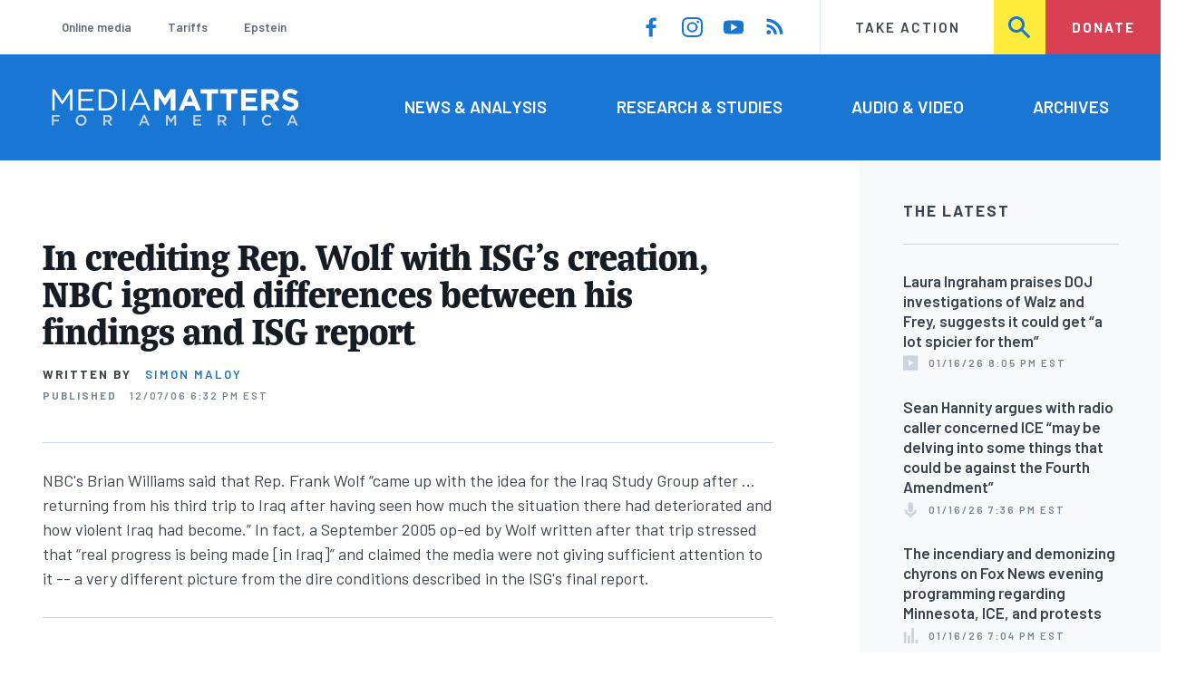

--- FILE ---
content_type: text/html; charset=UTF-8
request_url: https://www.mediamatters.org/nbc/crediting-rep-wolf-isgs-creation-nbc-ignored-differences-between-his-findings-and-isg-report
body_size: 17972
content:
<!DOCTYPE html>
<html lang="en" dir="ltr" prefix="content: http://purl.org/rss/1.0/modules/content/  dc: http://purl.org/dc/terms/  foaf: http://xmlns.com/foaf/0.1/  og: http://ogp.me/ns#  rdfs: http://www.w3.org/2000/01/rdf-schema#  schema: http://schema.org/  sioc: http://rdfs.org/sioc/ns#  sioct: http://rdfs.org/sioc/types#  skos: http://www.w3.org/2004/02/skos/core#  xsd: http://www.w3.org/2001/XMLSchema# ">
  <head>
    <meta charset="utf-8" />
<meta name="description" content="NBC&#039;s Brian Williams said that Rep. Frank Wolf &quot;came up with the idea for the Iraq Study Group after ... returning from his third trip to Iraq after having seen how much the situation there had deteriorated and how violent Iraq had become.&quot; In fact, a September 2005 op-ed by Wolf written after that trip stressed that &quot;real progress is being made [in Iraq]&quot; and claimed the media were not giving sufficient attention to it -- a very different picture from the dire conditions described in the ISG&#039;s final report." />
<link rel="canonical" href="https://www.mediamatters.org/nbc/crediting-rep-wolf-isgs-creation-nbc-ignored-differences-between-his-findings-and-isg-report" />
<meta name="generator" content="Drupal 8" />
<meta property="og:site_name" content="Media Matters for America" />
<meta property="og:title" content="In crediting Rep. Wolf with ISG&#039;s creation, NBC ignored differences between his findings and ISG report" />
<meta property="og:description" content="NBC&#039;s Brian Williams said that Rep. Frank Wolf &quot;came up with the idea for the Iraq Study Group after ... returning from his third trip to Iraq after having seen how much the situation there had deteriorated and how violent Iraq had become.&quot; In fact, a September 2005 op-ed by Wolf written after that trip stressed that &quot;real progress is being made [in Iraq]&quot; and claimed the media were not giving sufficient attention to it -- a very different picture from the dire conditions described in the ISG&#039;s final report." />
<meta name="twitter:card" content="summary_large_image" />
<meta name="twitter:site" content="@mmfa" />
<meta name="twitter:title" content="In crediting Rep. Wolf with ISG&#039;s creation, NBC ignored differences between his findings and ISG report" />
<meta name="Generator" content="Drupal 10 (https://www.drupal.org)" />
<meta name="MobileOptimized" content="width" />
<meta name="HandheldFriendly" content="true" />
<meta name="viewport" content="width=device-width, initial-scale=1.0" />
<link rel="icon" href="/themes/custom/mmfa_theme/favicon.ico" type="image/vnd.microsoft.icon" />

      <title>In crediting Rep. Wolf with ISG&#039;s creation, NBC ignored differences between his findings and ISG report | Media Matters for America</title>
      <link rel="stylesheet" media="all" href="/sites/default/files/css/css_FgqYZHoHiZI29W41dy6R4LNQCJZCwvvKIt7UbFM15ng.css?delta=0&amp;language=en&amp;theme=mmfa_theme&amp;include=[base64]" />
<link rel="stylesheet" media="all" href="/sites/default/files/css/css_LWA-ianm3aSTE5bSgN2u5VkGWMbJYpfKnKPiYABvgv4.css?delta=1&amp;language=en&amp;theme=mmfa_theme&amp;include=[base64]" />
<link rel="stylesheet" media="all" href="//fonts.googleapis.com/css?family=Barlow:400,400i,600,600i,700,700i" />
<link rel="stylesheet" media="all" href="//use.typekit.net/jqh3ujo.css" />
<link rel="stylesheet" media="all" href="/sites/default/files/css/css_g_EQF17f4HHWABWmcAqdHrT9xcSH3qaYOHoqmCGzdMM.css?delta=4&amp;language=en&amp;theme=mmfa_theme&amp;include=[base64]" />
<link rel="stylesheet" media="print" href="/sites/default/files/css/css_4Z2WnOB3a21VXx8UHZez59D_yVJsgoyvecwcZrEjDtw.css?delta=5&amp;language=en&amp;theme=mmfa_theme&amp;include=[base64]" />

        <script type="application/json" data-drupal-selector="drupal-settings-json">{"path":{"baseUrl":"\/","pathPrefix":"","currentPath":"node\/2605981","currentPathIsAdmin":false,"isFront":false,"currentLanguage":"en"},"pluralDelimiter":"\u0003","gtm":{"tagId":null,"settings":{"data_layer":"dataLayer","include_classes":false,"allowlist_classes":"google\nnonGooglePixels\nnonGoogleScripts\nnonGoogleIframes","blocklist_classes":"customScripts\ncustomPixels","include_environment":false,"environment_id":"","environment_token":""},"tagIds":["GTM-5P6TVGL"]},"gtag":{"tagId":"","consentMode":false,"otherIds":[],"events":[],"additionalConfigInfo":[]},"suppressDeprecationErrors":true,"ajaxPageState":{"libraries":"[base64]","theme":"mmfa_theme","theme_token":null},"ajaxTrustedUrl":{"form_action_p_pvdeGsVG5zNF_XLGPTvYSKCf43t8qZYSwcfZl2uzM":true,"\/search":true},"views":{"ajax_path":"\/views\/ajax","ajaxViews":{"views_dom_id:0c93c749ea3fa0d572c2b3ad988315582209546c8049af8274d4c576342901b0":{"view_name":"editorial_lists","view_display_id":"the_latest","view_args":"","view_path":"\/node\/2853986","view_base_path":null,"view_dom_id":"0c93c749ea3fa0d572c2b3ad988315582209546c8049af8274d4c576342901b0","pager_element":0}}},"mediaelement":{"attachSitewide":1,"setDimensions":false,"defaultAudioWidth":"-1","defaultAudioHeight":"-1","shareUrl":"https:\/\/www.mediamatters.org\/nbc\/crediting-rep-wolf-isgs-creation-nbc-ignored-differences-between-his-findings-and-isg-report","audioVolume":"vertical","videoVolume":"vertical","hideVideoControlsOnLoad":true,"hideVideoControlsOnPause":true,"features":["playpause","current","progress","duration","tracks","volume","fullscreen","share","rightclick"]},"user":{"uid":0,"permissionsHash":"1ecbf58e1abc23849923bbf5035c56192db117ccc351e3fdffdbdf19bc77e510"}}</script>
<script src="/sites/default/files/js/js_Z4VSr3Mo2nkUvsGTLagghEt6BZBZdslDefEfHMiUcDI.js?scope=header&amp;delta=0&amp;language=en&amp;theme=mmfa_theme&amp;include=[base64]"></script>
<script src="/modules/contrib/google_tag/js/gtm.js?t8vdm3"></script>
<script src="/modules/contrib/google_tag/js/gtag.js?t8vdm3"></script>
<script src="/sites/default/files/js/js_aXk4_emnx3doGA9HVhDb3YXM8lTkAk75Ny3yQgzHbBQ.js?scope=header&amp;delta=3&amp;language=en&amp;theme=mmfa_theme&amp;include=[base64]"></script>
</head>
        <body class="path-node page-node-type-article">
          <a href="#main-content" class="visually-hidden focusable skip-link">
            Skip to main content
          </a>
          <noscript><iframe src="https://www.googletagmanager.com/ns.html?id=GTM-5P6TVGL"
                  height="0" width="0" style="display:none;visibility:hidden"></iframe></noscript>

            <div class="dialog-off-canvas-main-canvas" data-off-canvas-main-canvas>
    <div class="layout-container">
  

<header class="header" role="banner">
  

  <div class="header--upper">
    <nav role="navigation" aria-label="block-trending-menu-menu" id="block-trending-menu" class="trending-menu header--upper--covered">
  
  

        
          <ul  class="menu menu--trending" data-depth="0">
          <li  class="menu__item">
        <a href="/google/right-dominates-online-media-ecosystem-seeping-sports-comedy-and-other-supposedly" class="menu__link" data-drupal-link-system-path="node/2881597">Online media</a>
              </li>
          <li  class="menu__item">
        <a href="/tariffs-trade" class="menu__link" data-drupal-link-system-path="node/2881976">Tariffs</a>
              </li>
          <li  class="menu__item">
        <a href="/salem-media-group/right-wing-shows-field-angry-calls-about-epstein-and-trump-administration" class="menu__link" data-drupal-link-system-path="node/2882602">Epstein</a>
              </li>
        </ul>
  


  </nav>

    <nav role="navigation" aria-label="block-social-media-menu-header-menu" id="block-social-media-menu-header" class="header--upper--spacer">
  
  

        
          <ul  class="menu menu--social-media" data-depth="0">
              <li  class="menu__item">
          <a href="https://www.facebook.com/Mediamatters/" class="menu__link">
              <svg viewbox="0 0 24 24" class="icon icon--facebook"  aria-labelledby="icon-label--facebook" >
          <title id="icon-label--facebook">Facebook</title>
    
    <use xlink:href="#facebook"></use>
  </svg>

          </a>

                  </li>
              <li  class="menu__item">
          <a href="https://www.instagram.com/mediamattersforamerica/" class="menu__link">
              <svg viewbox="0 0 24 24" class="icon icon--instagram"  aria-labelledby="icon-label--instagram" >
          <title id="icon-label--instagram">Instagram</title>
    
    <use xlink:href="#instagram"></use>
  </svg>

          </a>

                  </li>
              <li  class="menu__item">
          <a href="https://www.youtube.com/channel/UC_70iWZ6ym2cglS_kv5YfmA" class="menu__link">
              <svg viewbox="0 0 24 24" class="icon icon--youtube"  aria-labelledby="icon-label--youtube" >
          <title id="icon-label--youtube">YouTube</title>
    
    <use xlink:href="#youtube"></use>
  </svg>

          </a>

                  </li>
              <li  class="menu__item">
          <a href="/rss.xml" class="menu__link">
              <svg viewbox="0 0 24 24" class="icon icon--rss"  aria-labelledby="icon-label--rss" >
          <title id="icon-label--rss">RSS</title>
    
    <use xlink:href="#rss"></use>
  </svg>

          </a>

                  </li>
          </ul>
  


  </nav>

    <nav role="navigation" aria-label="block-utility-navigation-menu" id="block-utility-navigation">
  
  

        
          <ul  class="menu menu--utility-navigation" data-depth="0">
          <li  class="menu__item">
        <a href="/take-action" class="menu__link" data-drupal-link-system-path="node/2827306">Take Action</a>
              </li>
          <li  class="menu__item">
        <a href="/search" class="menu__link" data-drupal-link-system-path="search">Search</a>
              </li>
          <li  class="menu__item">
        <a href="https://action.mediamatters.org/secure/donate" title="https://action.mediamatters.org/secure/donate" class="menu__link">Donate</a>
              </li>
        </ul>
  


  </nav>

  </div>
<div class="header--search hidden"><div class="views-exposed-form search-box" data-drupal-selector="views-exposed-form-acquia-search-page" id="block-exposedformacquia-search">
  
    
      <form action="/search" method="get" id="views-exposed-form-acquia-search-page" accept-charset="UTF-8">
  <div class="js-form-item form-item form-type-textfield js-form-type-textfield form-item-search js-form-item-search form-no-label">
      <label for="edit-search" class="form-item__label visually-hidden">Search</label>
        <input data-drupal-selector="edit-search" type="text" id="edit-search" name="search" value="" size="30" maxlength="128" placeholder="Search..." class="form-text form-element form-element--type-text form-element--api-textfield" />

        </div>
<div data-drupal-selector="edit-actions" class="form-actions js-form-wrapper form-wrapper" id="edit-actions"><button  data-drupal-selector="edit-submit-acquia-search" type="submit" id="edit-submit-acquia-search" value="Search" class="button js-form-submit form-submit">
    <svg viewbox="0 0 24 24" class="icon icon--search"  aria-labelledby="icon-label--search" >
          <title id="icon-label--search">Search</title>
    
    <use xlink:href="#search"></use>
  </svg>

</button>
</div>


</form>

  </div>
</div>
  <div class="header--lower">
    <div class="header--inner l--constrained-narrow">
      <div id="block-mmfa-theme-branding" class="header--logo">
  
    
    

<h1     
  
  
  
  
 class="site-logo"
>
  <a
    href="/"
    title="Home"
    rel="home"
    class="site-logo--link"
  >
    <img
      src="/themes/custom/mmfa_theme/logo.svg"
      alt="Media Matters for America"
      class="site-logo--image"
    />
  </a>
</h1>
</div>

      <nav role="navigation" aria-label="block-mmfa-theme-main-menu-menu" id="block-mmfa-theme-main-menu" class="header--navigation">
  
  

        
          <ul  class="menu menu--main" data-depth="0">
          <li  class="menu__item">
        <a href="/news-analysis" class="menu__link" data-drupal-link-system-path="node/2833406">News &amp; Analysis</a>
              </li>
          <li  class="menu__item">
        <a href="/studies" class="menu__link" data-drupal-link-system-path="node/2833411">Research &amp; Studies</a>
              </li>
          <li  class="menu__item">
        <a href="/audio-video" class="menu__link" data-drupal-link-system-path="node/2833416">Audio &amp; Video</a>
              </li>
          <li  class="menu__item">
        <a href="/archives" class="menu__link" data-drupal-link-system-path="archives">Archives</a>
              </li>
        </ul>
  


  </nav>

    </div>
  </div>
</header>

  

<header class="header--mobile nav-down" role="banner">
  

  <div class="header--upper">
    <div id="block-mmfa-theme-branding" class="header--logo">
  
    
    

<h1     
  
  
  
  
 class="site-logo"
>
  <a
    href="/"
    title="Home"
    rel="home"
    class="site-logo--link"
  >
    <img
      src="/themes/custom/mmfa_theme/logo.svg"
      alt="Media Matters for America"
      class="site-logo--image"
    />
  </a>
</h1>
</div>


    <ul class="menu menu--mobile-nav">
      <li class="menu__item"><a href="#" class="menu__link mobile-nav">Nav</a></li>
      <li class="menu__item"><a href="#" class="menu__link mobile-search">Search</a></li>
    </ul>
  </div>
  <div class="header--search hidden"><div class="views-exposed-form search-box" data-drupal-selector="views-exposed-form-acquia-search-page" id="block-exposedformacquia-search">
  
    
      <form action="/search" method="get" id="views-exposed-form-acquia-search-page" accept-charset="UTF-8">
  <div class="js-form-item form-item form-type-textfield js-form-type-textfield form-item-search js-form-item-search form-no-label">
      <label for="edit-search" class="form-item__label visually-hidden">Search</label>
        <input data-drupal-selector="edit-search" type="text" id="edit-search" name="search" value="" size="30" maxlength="128" placeholder="Search..." class="form-text form-element form-element--type-text form-element--api-textfield" />

        </div>
<div data-drupal-selector="edit-actions" class="form-actions js-form-wrapper form-wrapper" id="edit-actions"><button  data-drupal-selector="edit-submit-acquia-search" type="submit" id="edit-submit-acquia-search" value="Search" class="button js-form-submit form-submit">
    <svg viewbox="0 0 24 24" class="icon icon--search"  aria-labelledby="icon-label--search" >
          <title id="icon-label--search">Search</title>
    
    <use xlink:href="#search"></use>
  </svg>

</button>
</div>


</form>

  </div>
</div>
  <div class="header--mobile-menu hidden">
    <nav role="navigation" aria-label="block-mmfa-theme-main-menu-menu" id="block-mmfa-theme-main-menu" class="header--navigation">
  
  

        
          <ul  class="menu menu--main" data-depth="0">
          <li  class="menu__item">
        <a href="/news-analysis" class="menu__link" data-drupal-link-system-path="node/2833406">News &amp; Analysis</a>
              </li>
          <li  class="menu__item">
        <a href="/studies" class="menu__link" data-drupal-link-system-path="node/2833411">Research &amp; Studies</a>
              </li>
          <li  class="menu__item">
        <a href="/audio-video" class="menu__link" data-drupal-link-system-path="node/2833416">Audio &amp; Video</a>
              </li>
          <li  class="menu__item">
        <a href="/archives" class="menu__link" data-drupal-link-system-path="archives">Archives</a>
              </li>
        </ul>
  


  </nav>

    <div class="header--inner l--constrained-narrow header--lower-bottom">
      <nav role="navigation" aria-label="block-trending-menu-menu" id="block-trending-menu" class="trending-menu header--upper--covered">
  
  

        
          <ul  class="menu menu--trending" data-depth="0">
          <li  class="menu__item">
        <a href="/google/right-dominates-online-media-ecosystem-seeping-sports-comedy-and-other-supposedly" class="menu__link" data-drupal-link-system-path="node/2881597">Online media</a>
              </li>
          <li  class="menu__item">
        <a href="/tariffs-trade" class="menu__link" data-drupal-link-system-path="node/2881976">Tariffs</a>
              </li>
          <li  class="menu__item">
        <a href="/salem-media-group/right-wing-shows-field-angry-calls-about-epstein-and-trump-administration" class="menu__link" data-drupal-link-system-path="node/2882602">Epstein</a>
              </li>
        </ul>
  


  </nav>

    </div>

    <div class="header--inner l--constrained-narrow">
      <nav role="navigation" aria-label="block-utility-navigation-menu" id="block-utility-navigation">
  
  

        
          <ul  class="menu menu--utility-navigation" data-depth="0">
          <li  class="menu__item">
        <a href="/take-action" class="menu__link" data-drupal-link-system-path="node/2827306">Take Action</a>
              </li>
          <li  class="menu__item">
        <a href="/search" class="menu__link" data-drupal-link-system-path="search">Search</a>
              </li>
          <li  class="menu__item">
        <a href="https://action.mediamatters.org/secure/donate" title="https://action.mediamatters.org/secure/donate" class="menu__link">Donate</a>
              </li>
        </ul>
  


  </nav>

      <nav role="navigation" aria-label="block-social-media-menu-header-menu" id="block-social-media-menu-header" class="header--upper--spacer">
  
  

        
          <ul  class="menu menu--social-media" data-depth="0">
              <li  class="menu__item">
          <a href="https://www.facebook.com/Mediamatters/" class="menu__link">
              <svg viewbox="0 0 24 24" class="icon icon--facebook"  aria-labelledby="icon-label--facebook" >
          <title id="icon-label--facebook">Facebook</title>
    
    <use xlink:href="#facebook"></use>
  </svg>

          </a>

                  </li>
              <li  class="menu__item">
          <a href="https://www.instagram.com/mediamattersforamerica/" class="menu__link">
              <svg viewbox="0 0 24 24" class="icon icon--instagram"  aria-labelledby="icon-label--instagram" >
          <title id="icon-label--instagram">Instagram</title>
    
    <use xlink:href="#instagram"></use>
  </svg>

          </a>

                  </li>
              <li  class="menu__item">
          <a href="https://www.youtube.com/channel/UC_70iWZ6ym2cglS_kv5YfmA" class="menu__link">
              <svg viewbox="0 0 24 24" class="icon icon--youtube"  aria-labelledby="icon-label--youtube" >
          <title id="icon-label--youtube">YouTube</title>
    
    <use xlink:href="#youtube"></use>
  </svg>

          </a>

                  </li>
              <li  class="menu__item">
          <a href="/rss.xml" class="menu__link">
              <svg viewbox="0 0 24 24" class="icon icon--rss"  aria-labelledby="icon-label--rss" >
          <title id="icon-label--rss">RSS</title>
    
    <use xlink:href="#rss"></use>
  </svg>

          </a>

                  </li>
          </ul>
  


  </nav>

    </div>
  </div>
</header>

  

  

    <div data-drupal-messages-fallback class="hidden"></div>
<div class="views-element-container" id="block-editorial-banners">
  
    
      <div><div class="js-view-dom-id-7bfa0de795cee07558b23d9fb8e316153302d9ddb638c92e32b88da43053a8db">
  
  
  

  
  
  

      <div class="views-row">
</div>

    

  
  

  
  
</div>
</div>

  </div>



  <main role="main" class="l--constrained-wide l--main-grid">
        <a id="main-content" class="anchor-target" tabindex="-1"></a>

    <div     
  
                  
  
                  
 class="page-gutter layout-content layout-content--main"
>
    <div id="block-mmfa-theme-content">
  
    
      

<article  about="/nbc/crediting-rep-wolf-isgs-creation-nbc-ignored-differences-between-his-findings-and-isg-report" typeof="schema:Article" class="editorial-full">
  <header class="editorial-full__header">
    
    
<h1     
  
                  
  
  
 class="editorial-full__title page-title"
><span property="schema:name">In crediting Rep. Wolf with ISG&#039;s creation, NBC ignored differences between his findings and ISG report</span>
</h1>
      <span property="schema:name" content="In crediting Rep. Wolf with ISG&#039;s creation, NBC ignored differences between his findings and ISG report" class="hidden"></span>


    

    

    

  <p class="byline"><span class="byline__label">Written by</span> <a href="/author/simon-maloy" hreflang="en">Simon Maloy</a></p>



    
    

<div class="dateline--group">
      
    <p class="dateline">
      <span class="dateline__label">Published</span>
      <time datetime="2006-12-07T18:32:22-0500">12/07/06 6:32 PM EST</time>
    </p>
  </div>

    

  </header>

      <div class="editorial-full__summary">
      
            <div class="text-content fancy-elems-wrapper field field--name-field-content-summary field--type-text-long field--label-hidden field__item"><p>NBC's Brian Williams said that Rep. Frank Wolf “came up with the idea for the Iraq Study Group after ... returning from his third trip to Iraq after having seen how much the situation there had deteriorated and how violent Iraq had become.” In fact, a September 2005 op-ed by Wolf written after that trip stressed that “real progress is being made [in Iraq]” and claimed the media were not giving sufficient attention to it -- a very different picture from the dire conditions described in the ISG's final report. <br></p>
</div>
      
    </div>
  
  <div class="editorial-full__article">
    
    
<div  class="field field--name-field-stories-content field--type-entity-reference-revisions field--label-hidden">
  
        <div class="paragraph paragraph--type--stories-text paragraph--view-mode--editorial">
          
            <div class="text-content fancy-elems-wrapper field field--name-field-stories-text-formatted field--type-text-long field--label-hidden field__item"><p><iframe allowfullscreen height="360"></iframe></p><p><br> </p>
<p>Reporting on the release of the Iraq Study Group's (ISG) <a href="https://www.mediamatters.org/rd?http%3A%2F%2Fwww_usip_org%2Fisg%2Firaq_study_group_report%2Freport%2F1206%2Firaq_study_group_report_pdf">final report</a> on the December 6 broadcast of NBC's Nightly News, anchor Brian Williams said that Rep. Frank Wolf (R-VA) “might not get the credit he deserves,” as "[t]he whole Iraq commission was his idea." Williams added that Wolf “came up with the idea for the Iraq Study Group after, by the way, returning from his third trip to Iraq after having seen how much the situation there had deteriorated and how violent Iraq had become.” In fact, as Media Matters <a href="https://www.mediamatters.org/research/2006/12/05/rep-wolfs-05-iraq-report-and-op-ed-undermined-n/137457">noted</a>, in an <a href="https://www.mediamatters.org/rd?http%3A%2F%2Fwww_washingtonpost_com%2Fwp-dyn%2Fcontent%2Farticle%2F2005%2F09%2F24%2FAR2005092400523_html">op-ed</a> by Wolf published in The Washington Post right after his September 2005 trip, he did not characterize the situation in Iraq as having “deteriorated”; he stressed that “real progress is being made [in Iraq],” progress to which, he said, the media were not giving sufficient attention. Indeed, in the op-ed, in which he advocated the formation on independent group to recommend a strategy for Iraq going forward, Wolf painted a very different picture of the situation from the dire conditions described by the ISG, writing that one area the panel could explore is the “underreported but significant successes” in Iraq and that the panel could as well “assure Americans -- no matter what their positions are on the war -- that every effort is being made to protect our troops and realize our goal of a secure and peaceful Iraq.”</p>
<p>Media Matters offers the following comparison of Wolf's findings, as described in his op-ed and the <a href="https://www.mediamatters.org/rd?http%3A%2F%2Fwww_house_gov%2Fwolf%2Fissues%2Fhr%2Ftrips%2Firaq-2005_pdf">report</a> he issued following his September 2005 trip, and the findings of the ISG report:</p>
<ul>
<li>Wolf began his Post op-ed by writing:</li>
</ul>
<blockquote><blockquote>
<p>Having just returned from my third trip to Iraq, I came away with three thoughts.</p>
<p>One, real progress is being made, despite the ongoing security concerns.</p>
</blockquote>
</blockquote>
<p>The ISG report began as follows: “The situation in Iraq is grave and deteriorating.”</p>
<ul>
<li>In his report, Wolf listed some of “positive things” he claimed were “happening in Iraq.” According to Wolf's report (page 2):</li>
</ul>
<blockquote><blockquote>
<p>I saw with my own eyes real progress being made on several fronts. Safe drinking water is available in places that have never had it before. Electricity is being restored. Oil pipelines are being repaired. Schools are being renovated. Hospitals and health clinics are being built.</p>
</blockquote>
</blockquote>
<p>The ISG offered a different assessment of the Iraqi reconstruction efforts:</p>
<blockquote><p>The Iraqi government is not effectively providing its people with basic services: electricity, drinking water, sewage, health care, and education. In many sectors, production is below or hovers around prewar levels. In Baghdad and other unstable areas, the situation is much worse.</p>
<p>[...]</p>
<p>Oil production and sales account for nearly 70 percent of Iraq's GDP, and more than 95 percent of government revenues. Iraq produces around 2.2 million barrels per day, and exports about 1.5 million barrels per day. This is below both prewar production levels and the Iraqi government's target of 2.5 million barrels per day, and far short of the vast potential of the Iraqi oil sector.</p>
</blockquote>
<ul>
<li>Wolf also praised the progress made by the Iraqi police and army:</li>
</ul>
<blockquote><blockquote>
<p>Police stations are being constructed. The Iraqi army is being reconstituted and will live and train in modern facilities built by Iraqis under the supervision and guidance of the U.S. Army Corps of Engineers.</p>
</blockquote>
</blockquote>
<p>Again, the ISG found less that was praiseworthy:</p>
<blockquote><p>The Iraqi Army is making fitful progress toward becoming a reliable and disciplined fighting force loyal to the national government. By the end of 2006, the Iraqi Army is expected to comprise 118 battalions formed into 36 brigades under the command of 10 divisions. Although the Army is one of the more professional Iraqi institutions, its performance has been uneven. The training numbers are impressive, but they represent only part of the story.</p>
<p>Significant questions remain about the ethnic composition and loyalties of some Iraqi units--specifically, whether they will carry out missions on behalf of national goals instead of a sectarian agenda. Of Iraq's 10 planned divisions, those that are even-numbered are made up of Iraqis who signed up to serve in a specific area, and they have been reluctant to redeploy to other areas of the country. As a result, elements of the Army have refused to carry out missions.</p>
<p>[...]</p>
<p>Iraqi police cannot control crime, and they routinely engage in sectarian violence, including the unnecessary detention, torture, and targeted execution of Sunni Arab civilians. The police are organized under the Ministry of the Interior, which is confronted by corruption and militia infiltration and lacks control over police in the provinces.</p>
</blockquote>
<ul>
<li>Wolf claimed that one of the big problems facing Iraq and the U.S. efforts there was the underreporting of “good news” by the media -- indeed, one of the functions he envisioned for the independent commission was to examine and correct this alleged problem. He wrote in his op-ed:</li>
</ul>
<blockquote><blockquote>
<p>While we still have a long way to go, positive things are happening. Regrettably, they are often overshadowed by the suicide attacks carried out by foreign fighters who have poured into Iraq in hopes of undermining our progress and turning the Iraqi people against us. Yes, security remains our biggest challenge. It also limits where reporters can safely go, leaving them with little option but to focus on the bloodshed and bombings. But in truth, all across Iraq, in regions rarely visited by the media, there are heartening, albeit less riveting, stories of measurable progress.</p>
<p>These underreported but significant successes could be explored by the group tasked with reviewing our efforts in Iraq.</p>
</blockquote>
</blockquote>
<p>The ISG, however, made a different finding -- that the Pentagon is “significantly underreporting” the level of violence in the country:</p>
<blockquote><p>In addition, there is significant underreporting of the violence in Iraq [by the Defense Department]. The standard for recording attacks acts as a filter to keep events out of reports and databases. A murder of an Iraqi is not necessarily counted as an attack. If we cannot determine the source of a sectarian attack, that assault does not make it into the database. A roadside bomb or a rocket or mortar attack that doesn't hurt U.S. personnel doesn't count. For example, on one day in July 2006 there were 93 attacks or significant acts of violence reported. Yet a careful review of the reports for that single day brought to light 1,100 acts of violence. Good policy is difficult to make when information is systematically collected in a way that minimizes its discrepancy with policy goals.</p>
</blockquote>
<p>From the December 6 broadcast of NBC's Nightly News:</p>
<blockquote><p>WILLIAMS: Finally tonight, after this day here in Washington that was dominated by the final report of the so-called Baker group on Iraq, we wanted to focus for a moment on a man that was there today but might not get the credit he deserves. There he was, though, this morning congratulating both Congressman Hamilton and Secretary Baker. He is Congressman Frank Wolf of nearby Virginia, a Republican about to start his 14th term. This whole Iraq commission was his idea, and today he was feeling grateful and hopeful.</p>
<p>Are we at our best when our best and brightest get together and hammer out a problem like this?</p>
<p>WOLF: The answer to that is just yes. I think that's the way that it used to be. That's the way it was during World War II. That's the way -- and I think if we can return to that, the answer to your question is yes.</p>
<p>WILLIAMS: So you feel good today?</p>
<p>WOLF: I feel good today.</p>
<p> WILLIAMS: Congressman Frank Wolf, the man who came up with the idea for the Iraq Study Group after, by the way, returning from his third trip to Iraq after having seen how much the situation there had deteriorated and how violent Iraq had become.</p>
</blockquote>
</div>
      
      </div>

  </div>


    
  </div>

  
</article>

  </div>


</div>
      <aside class="layout-sidebar-first spotted-cap spotted-cap--right" role="complementary">
      

  <section  class="views-element-container aside-block--tint aside-block" id="block-editorial-lists-the-latest">
    
          <h3  class="aside-block__title">The Latest</h3>
        

    <div class="aside-block__body">
              <div><div class="js-view-dom-id-0c93c749ea3fa0d572c2b3ad988315582209546c8049af8274d4c576342901b0">
  
  
  

  
  
  

  <div>
  
  <ol class="editorial-list">

          <li class="editorial-list__item">

<article about="/fox-news/laura-ingraham-praises-doj-investigations-walz-and-frey-suggests-it-could-get-lot-spicier" class="article article--compact editorial-compact">
  
  <h3 class="editorial-compact__title">
    <a href="/fox-news/laura-ingraham-praises-doj-investigations-walz-and-frey-suggests-it-could-get-lot-spicier"><span>Laura Ingraham praises DOJ investigations of Walz and Frey, suggests it could get “a lot spicier for them” </span>
</a>
  </h3>
  

  

<p class="dateline-compact">
      <span class="dateline-compact__type">
        <svg viewbox="0 0 24 24" class="icon icon--video"  aria-labelledby="icon-label--video" >
          <title id="icon-label--video">Video &amp; Audio</title>
    
    <use xlink:href="#video"></use>
  </svg>

    </span>
  
  <time datetime="2026-01-16T20:05:30-0500">01/16/26 8:05 PM EST</time>
</p>
</article>
</li>
          <li class="editorial-list__item">

<article about="/sean-hannity/sean-hannity-argues-radio-caller-concerned-ice-may-be-delving-some-things-could-be" class="article article--compact editorial-compact">
  
  <h3 class="editorial-compact__title">
    <a href="/sean-hannity/sean-hannity-argues-radio-caller-concerned-ice-may-be-delving-some-things-could-be"><span>Sean Hannity argues with radio caller concerned ICE “may be delving into some things that could be against the Fourth Amendment”</span>
</a>
  </h3>
  

  

<p class="dateline-compact">
      <span class="dateline-compact__type">
        <svg viewbox="0 0 24 24" class="icon icon--audio"  aria-labelledby="icon-label--audio" >
          <title id="icon-label--audio">Video &amp; Audio</title>
    
    <use xlink:href="#audio"></use>
  </svg>

    </span>
  
  <time datetime="2026-01-16T19:36:48-0500">01/16/26 7:36 PM EST</time>
</p>
</article>
</li>
          <li class="editorial-list__item">

<article about="/fox-news/incendiary-and-demonizing-chyrons-fox-news-evening-programming-regarding-minnesota-ice-and" class="article article--compact editorial-compact">
  
  <h3 class="editorial-compact__title">
    <a href="/fox-news/incendiary-and-demonizing-chyrons-fox-news-evening-programming-regarding-minnesota-ice-and"><span>The incendiary and demonizing chyrons on Fox News evening programming regarding Minnesota, ICE, and protests</span>
</a>
  </h3>
  

  

<p class="dateline-compact">
      <span class="dateline-compact__type">
        <svg viewbox="0 0 24 24" class="icon icon--study"  aria-labelledby="icon-label--study" >
          <title id="icon-label--study">Research/Study</title>
    
    <use xlink:href="#study"></use>
  </svg>

    </span>
  
  <time datetime="2026-01-16T19:04:55-0500">01/16/26 7:04 PM EST</time>
</p>
</article>
</li>
          <li class="editorial-list__item">

<article about="/oath-keepers/oath-keepers-founder-stewart-rhodes-calls-kash-patel-traitor-who-has-become-part-cover" class="article article--compact editorial-compact">
  
  <h3 class="editorial-compact__title">
    <a href="/oath-keepers/oath-keepers-founder-stewart-rhodes-calls-kash-patel-traitor-who-has-become-part-cover"><span>Oath Keepers founder Stewart Rhodes calls Kash Patel “a traitor” who has “become part of the cover-up and part of the deep state”</span>
</a>
  </h3>
  

  

<p class="dateline-compact">
      <span class="dateline-compact__type">
        <svg viewbox="0 0 24 24" class="icon icon--video"  aria-labelledby="icon-label--video" >
          <title id="icon-label--video">Video &amp; Audio</title>
    
    <use xlink:href="#video"></use>
  </svg>

    </span>
  
  <time datetime="2026-01-16T19:02:23-0500">01/16/26 7:02 PM EST</time>
</p>
</article>
</li>
          <li class="editorial-list__item">

<article about="/nick-fuentes/nick-fuentes-todays-social-media-its-filled-kind-content-conspiracy-content-israel" class="article article--compact editorial-compact">
  
  <h3 class="editorial-compact__title">
    <a href="/nick-fuentes/nick-fuentes-todays-social-media-its-filled-kind-content-conspiracy-content-israel"><span>Nick Fuentes on today&#039;s social media: “It&#039;s filled with this kind of content, conspiracy content, Israel-critical content. … I benefited from it, profited from it, from an ideological point of view, from a monetary point of view.”</span>
</a>
  </h3>
  

  

<p class="dateline-compact">
      <span class="dateline-compact__type">
        <svg viewbox="0 0 24 24" class="icon icon--video"  aria-labelledby="icon-label--video" >
          <title id="icon-label--video">Video &amp; Audio</title>
    
    <use xlink:href="#video"></use>
  </svg>

    </span>
  
  <time datetime="2026-01-16T17:56:38-0500">01/16/26 5:56 PM EST</time>
</p>
</article>
</li>
    
  </ol>

</div>

    


  <nav role="navigation" aria-labelledby="pagination-heading"      
  
  
  
  
 class="pager"
>
    <h4 id="pagination-heading" class="visually-hidden">Pagination</h4>
    <ul class="pager__items js-pager__items">
                                            <li class="pager__item">
                                          <a href="?page=0" class="pager__link is-active" title="Current page" aria-current="page" class="pager__link">
            <span class="visually-hidden">
              Current page
            </span>1</a>
        </li>
                          <li class="pager__item pager__item--ellipsis" role="presentation">
          <span class="pager__nolink">&hellip;</span>
        </li>
                          <li class="pager__item pager__item--next">
          <a href="?page=1" title="Go to next page" class="pager__link" rel="next">
            <span class="visually-hidden">Next page</span>
              <svg viewbox="0 0 24 24" class="icon icon--arrow"  aria-labelledby="icon-label--arrow" >
          <title id="icon-label--arrow">››</title>
    
    <use xlink:href="#arrow"></use>
  </svg>

          </a>
        </li>
          </ul>
  </nav>


  
  

  
  
</div>
</div>

          </div>
  </section>


  <section  class="views-element-container aside-block" id="block-editorial-public-tags">
    
          <h3  class="aside-block__title">In This Article</h3>
        

    <div class="aside-block__body">
              <div><div class="js-view-dom-id-f791af8ee3eab6ad24846f3d0c34389093155d8186a3578be1e61515aab33314">
  
  
  

  
  
  

      <div class="views-row">
<ul  class="field field--name-field-public-tags field--label-hidden editorial-list editorial-list--collapse field__items" data-editorial-list-collapse="3">
      <li  class="field__item editorial-list__item">
      

<article  about="/nbc" class="public-tag public-tag--compact public-tag-compact">
  
  
  <a href="/nbc" class="public-tag-compact__link">
    <h3 class="public-tag-compact__title">
      <span>NBC</span>

    </h3>

    
            <div class="public-tag-compact__figure field field--name-field-primary-media field--type-entity-reference field--label-hidden field__item"><figure class="media media--image" role="group">
  
    <img loading="lazy" src="https://cloudfront.mediamatters.org/styles/scale_180px/s3/static/d8PublicTagsImages/Networks-Outlets/NBC-MMFA-Tag.png?itok=3c2yPStv" width="180" height="127" alt="NBC-MMFA-Tag.png" title="NBC-MMFA-Tag" typeof="foaf:Image" />





  </figure>
</div>
      
  </a>
</article>

    </li>
  </ul>

</div>

    

  
  

  
  
</div>
</div>

          </div>
  </section>


  </aside>

    
    <div     
  
  
  
                            
 class="layout-content layout-content--main layout-content--main-lower"
>
    <div class="views-element-container" id="block-editorial-post-content">
  
    
      <div><div class="js-view-dom-id-d53dada7a8f791865c7f708c1c2d1b81232e4ac52cb86fdda4d64aacf9eacacb">
  
  
  

  
  
  

      <div class="views-row"><div class="editorial-full__post">
  
<aside  class="editorial-full__related field field--name-field-related field--label-above spotted-cap">
      

<h2     
  
        
  
  
 class="section-title"
>
      Related
          </h2>
  
  <div class="aside-block aside-block--tint aside-block--wide l--gutter-pull">
    <ol class="editorial-list editorial-list--inline field__items">
              <li  class="field__item editorial-list__item">
          

<article about="/nbc/trump-snaps-nbc-reporter-debunking-his-claim-walmarts-thanksgiving-dinner-will-be-cheaper-year" typeof="schema:Article" class="teaser-compact--major article article--compact editorial-compact">
  
  <h3 class="editorial-compact__title">
    <a href="/nbc/trump-snaps-nbc-reporter-debunking-his-claim-walmarts-thanksgiving-dinner-will-be-cheaper-year"><span property="schema:name">Trump snaps at NBC reporter for debunking his claim that Walmart’s Thanksgiving dinner will be cheaper this year than last</span>
</a>
  </h3>
    <span property="schema:name" content="Trump snaps at NBC reporter for debunking his claim that Walmart’s Thanksgiving dinner will be cheaper this year than last" class="hidden"></span>


  

<p class="dateline-compact">
      <span class="dateline-compact__type">
        <svg viewbox="0 0 24 24" class="icon icon--article"  aria-labelledby="icon-label--article" >
          <title id="icon-label--article">Article</title>
    
    <use xlink:href="#article"></use>
  </svg>

    </span>
  
  <time datetime="2025-11-07T16:16:32-0500">11/07/25 4:16 PM EST</time>
</p>
</article>

        </li>
              <li  class="field__item editorial-list__item">
          

<article about="/cbs-evening-news/cbs-evening-news-fails-cover-trumps-pardon-cryptocurrency-executive-ties-trump" typeof="schema:Article" class="teaser-compact--major article article--compact editorial-compact">
  
  <h3 class="editorial-compact__title">
    <a href="/cbs-evening-news/cbs-evening-news-fails-cover-trumps-pardon-cryptocurrency-executive-ties-trump"><span property="schema:name">CBS Evening News fails to cover Trump&#039;s pardon of cryptocurrency executive with ties to Trump business venture</span>
</a>
  </h3>
    <span property="schema:name" content="CBS Evening News fails to cover Trump&#039;s pardon of cryptocurrency executive with ties to Trump business venture" class="hidden"></span>


  

<p class="dateline-compact">
      <span class="dateline-compact__type">
        <svg viewbox="0 0 24 24" class="icon icon--article"  aria-labelledby="icon-label--article" >
          <title id="icon-label--article">Article</title>
    
    <use xlink:href="#article"></use>
  </svg>

    </span>
  
  <time datetime="2025-10-24T12:45:36-0400">10/24/25 12:45 PM EDT</time>
</p>
</article>

        </li>
              <li  class="field__item editorial-list__item">
          

<article about="/cbs/trump-calls-fcc-retribution-against-fake-news-abc-and-nbc-while-touting-great-man-who-just" typeof="schema:Article" class="teaser-compact--major article article--compact editorial-compact">
  
  <h3 class="editorial-compact__title">
    <a href="/cbs/trump-calls-fcc-retribution-against-fake-news-abc-and-nbc-while-touting-great-man-who-just"><span property="schema:name">Trump calls for FCC retribution against “FAKE NEWS” ABC and NBC — while touting the “great man” who “just bought CBS”</span>
</a>
  </h3>
    <span property="schema:name" content="Trump calls for FCC retribution against “FAKE NEWS” ABC and NBC — while touting the “great man” who “just bought CBS”" class="hidden"></span>


  

<p class="dateline-compact">
      <span class="dateline-compact__type">
        <svg viewbox="0 0 24 24" class="icon icon--article"  aria-labelledby="icon-label--article" >
          <title id="icon-label--article">Article</title>
    
    <use xlink:href="#article"></use>
  </svg>

    </span>
  
  <time datetime="2025-08-25T12:40:51-0400">08/25/25 12:40 PM EDT</time>
</p>
</article>

        </li>
          </ol>
  </div>
</aside>

</div>
</div>

    

  
  

  
  
</div>
</div>

  </div>


</div>  </main>

  

<footer class="footer" role="contentinfo">
  <div class="footer--upper">
    <div class="footer--inner l--constrained-narrow">
      <div id="block-mmfa-footer-branding" class="footer--branding">
  
    
    

<h1     
  
  
  
  
 class="site-logo"
>
  <a
    href="/"
    title="Home"
    rel="home"
    class="site-logo--link"
  >
    <img
      src="/themes/custom/mmfa_theme/logo.svg"
      alt="Media Matters for America"
      class="site-logo--image"
    />
  </a>
</h1>
</div>

      <div class="email-update-form email-signup" data-drupal-selector="email-update-form" id="block-email-updates">
  
    
      <form action="/nbc/crediting-rep-wolf-isgs-creation-nbc-ignored-differences-between-his-findings-and-isg-report" method="post" id="email-update-form" accept-charset="UTF-8">
  <span class="form-label">Sign up for email updates</span>
  <div class="form--inner-wrapper"><div class="js-form-item form-item form-type-email js-form-type-email form-item-mail js-form-item-mail">
      <label for="edit-mail" class="form-item__label js-form-required form-required">Sign up for email updates</label>
        <input data-drupal-selector="edit-mail" type="email" id="edit-mail" name="mail" value="" size="60" maxlength="254" placeholder="Email" class="form-email required form-element form-element--type-email form-element--api-email" required="required" aria-required="true" />

        </div>
<input data-drupal-selector="edit-submit" type="submit" id="edit-submit" name="op" value="Subscribe" class="button js-form-submit form-submit" />
<input data-drupal-selector="edit-sb-form-id" type="hidden" name="sb_form_id" value="611" />
<input data-drupal-selector="edit-campaign-id" type="hidden" name="campaign_id" value="701f40000002nyIAAQ" />
<input data-drupal-selector="edit-submission-text" type="hidden" name="submission_text" value="Thanks for signing up for email updates! You&#039;ll be hearing from us soon." />
<input autocomplete="off" data-drupal-selector="form-9c3whxaa1lfxrqkvkxfk5bq2xetx4aavnhspbnkgzzu" type="hidden" name="form_build_id" value="form-9C3wHXaA1lFxrqkVKxFk5bQ2XeTX4AaVnhSpbnKGzzU" />
<input data-drupal-selector="edit-email-update-form" type="hidden" name="form_id" value="email_update_form" />
</div>
</form>

  </div>

    </div>
  </div>

  <div class="footer--lower">
    <div class="footer--inner l--constrained-narrow">
      <nav role="navigation" aria-label="block-mmfa-theme-footer-menu" id="block-mmfa-theme-footer" class="footer--menu">
  
  

        
          <ul  class="menu menu--footer" data-depth="0">
          <li  class="menu__item">
        <a href="/about" class="menu__link">About</a>
              </li>
          <li  class="menu__item">
        <a href="/contact-us" class="menu__link" data-drupal-link-system-path="node/2827236">Contact</a>
              </li>
          <li  class="menu__item">
        <a href="/corrections" class="menu__link" data-drupal-link-system-path="node/2827511">Corrections</a>
              </li>
          <li  class="menu__item">
        <a href="/submissions" class="menu__link" data-drupal-link-system-path="node/2827201">Submissions</a>
              </li>
          <li  class="menu__item">
        <a href="/job-openings" class="menu__link" data-drupal-link-system-path="node/1983981">Jobs</a>
              </li>
          <li  class="menu__item">
        <a href="/privacy" class="menu__link" data-drupal-link-system-path="node/2827211">Privacy Policy</a>
              </li>
          <li  class="menu__item">
        <a href="/terms-conditions" class="menu__link" data-drupal-link-system-path="node/2827216">Terms &amp; Conditions</a>
              </li>
        </ul>
  


  </nav>

      <nav role="navigation" aria-label="block-social-media-menu-menu" id="block-social-media-menu" class="footer--social">
  
  

        
          <ul  class="menu menu--social-media" data-depth="0">
              <li  class="menu__item">
          <a href="https://www.facebook.com/Mediamatters/" class="menu__link">
              <svg viewbox="0 0 24 24" class="icon icon--facebook"  aria-labelledby="icon-label--facebook" >
          <title id="icon-label--facebook">Facebook</title>
    
    <use xlink:href="#facebook"></use>
  </svg>

          </a>

                  </li>
              <li  class="menu__item">
          <a href="https://www.instagram.com/mediamattersforamerica/" class="menu__link">
              <svg viewbox="0 0 24 24" class="icon icon--instagram"  aria-labelledby="icon-label--instagram" >
          <title id="icon-label--instagram">Instagram</title>
    
    <use xlink:href="#instagram"></use>
  </svg>

          </a>

                  </li>
              <li  class="menu__item">
          <a href="https://www.youtube.com/channel/UC_70iWZ6ym2cglS_kv5YfmA" class="menu__link">
              <svg viewbox="0 0 24 24" class="icon icon--youtube"  aria-labelledby="icon-label--youtube" >
          <title id="icon-label--youtube">YouTube</title>
    
    <use xlink:href="#youtube"></use>
  </svg>

          </a>

                  </li>
              <li  class="menu__item">
          <a href="/rss.xml" class="menu__link">
              <svg viewbox="0 0 24 24" class="icon icon--rss"  aria-labelledby="icon-label--rss" >
          <title id="icon-label--rss">RSS</title>
    
    <use xlink:href="#rss"></use>
  </svg>

          </a>

                  </li>
          </ul>
  


  </nav>

      <div id="block-mmfa-copyright" class="footer--copyright">
  
    
      <p class="mmfa-copyright">&copy; 2026 Media Matters for America</p>

  </div>

    </div>
  </div>
</footer>
</div>

  </div>

          
          <div class="visually-hidden">
            <svg xmlns="http://www.w3.org/2000/svg"><symbol id="arrow-down" viewBox="0 0 25 24"><path d="M18 10l-6 6-6-6z" fill="inherit" fill-rule="evenodd"/></symbol><symbol id="arrow" viewBox="0 0 25 24"><path d="M16 11V8l4 4-4 4v-3H6v-2z" fill="inherit" fill-rule="evenodd"/></symbol><symbol id="article" viewBox="0 0 24 24"><path d="M0 1h24v4H0zm0 6h24v4H0zm0 6h24v4H0zm0 6h18v4H0z" fill="inherit" fill-rule="evenodd"/></symbol><symbol id="audio" viewBox="0 0 25 24"><path d="M12 16a4 4 0 0 1-4-4V4a4 4 0 0 1 8 0v8a4 4 0 0 1-4 4zm10-4c0 4.829-3.441 8.869-8 9.798V24h-4v-2.202C5.441 20.869 2 16.829 2 12h4c0 3.309 2.691 6 6 6s6-2.691 6-6z" fill="inherit" fill-rule="evenodd"/></symbol><symbol id="close-blue" viewBox="0 0 25 24"><path d="M10.586 12L2.808 4.222l1.414-1.414 7.779 7.778 7.778-7.778 1.414 1.414L13.415 12l7.778 7.778-1.414 1.414L12 13.414l-7.779 7.778-1.414-1.414z" fill="#1976D2" fill-rule="evenodd"/></symbol><symbol id="close-white" viewBox="0 0 25 24"><path d="M10.586 12L2.808 4.222l1.414-1.414 7.779 7.778 7.778-7.778 1.414 1.414L13.415 12l7.778 7.778-1.414 1.414L12 13.414l-7.779 7.778-1.414-1.414z" fill="#fff" fill-rule="evenodd"/></symbol><symbol id="close" viewBox="0 0 25 24"><path d="M10.586 12L2.808 4.222l1.414-1.414 7.779 7.778 7.778-7.778 1.414 1.414L13.415 12l7.778 7.778-1.414 1.414L12 13.414l-7.779 7.778-1.414-1.414z" fill="inherit" fill-rule="evenodd"/></symbol><symbol id="comments" viewBox="0 0 28 24"><path fill="inherit" fill-rule="evenodd" d="M16 6.667h-2.667a2.667 2.667 0 0 0-2.666 2.666V12H8l-4 4v-4H1.333A1.333 1.333 0 0 1 0 10.667V1.333C0 .597.597 0 1.333 0h13.334C15.403 0 16 .597 16 1.333v5.334zM24 20v4l-4-4h-6.667A1.333 1.333 0 0 1 12 18.667V9.333C12 8.597 12.597 8 13.333 8h13.334C27.403 8 28 8.597 28 9.333v9.334c0 .736-.597 1.333-1.333 1.333H24z"/></symbol><symbol id="date" viewBox="0 0 24 24"><path d="M18 11h3V8h-3zm0 5h3v-3h-3zm0 5h3v-3h-3zm-5-10h3V8h-3zm0 5h3v-3h-3zm0 5h3v-3h-3zM8 11h3V8H8zm0 5h3v-3H8zm0 5h3v-3H8zM3 11h3V8H3zm0 5h3v-3H3zm0 5h3v-3H3zM22 2h-2a2 2 0 0 0-4 0H8a2 2 0 0 0-4 0H2a2 2 0 0 0-2 2v18a2 2 0 0 0 2 2h20a2 2 0 0 0 2-2V4a2 2 0 0 0-2-2z" fill="inherit" fill-rule="evenodd"/></symbol><symbol id="email" viewBox="0 0 25 24"><path d="M17.73 12l6.586-6.587v13.172zm-3.293.464c-1.134 1.134-3.109 1.134-4.243 0L1.73 4h21.172zM.316 5.414L6.902 12 .316 18.586zm16 8L22.902 20H1.73l6.586-6.586.464.464c.945.945 2.2 1.465 3.536 1.465s2.59-.52 3.536-1.465z" fill="inherit" fill-rule="evenodd"/></symbol><symbol id="facebook" viewBox="0 0 25 24"><path d="M13.994 24H9.64V13.053H6V8.786h3.64V5.64C9.64 1.988 11.844 0 15.063 0c1.541 0 2.867.116 3.253.168v3.816l-2.233.001c-1.75 0-2.09.842-2.09 2.077v2.724h4.176l-.544 4.267h-3.631z" fill="inherit"/></symbol><symbol id="instagram" viewBox="0 0 24 24"><path fill="inherit" d="M12 0C8.741 0 8.332.014 7.052.072 5.775.13 4.902.333 4.14.63a5.882 5.882 0 0 0-2.126 1.384A5.882 5.882 0 0 0 .63 4.14c-.297.763-.5 1.635-.558 2.912C.014 8.332 0 8.741 0 12c0 3.259.014 3.668.072 4.948.058 1.277.261 2.15.558 2.912.307.79.717 1.459 1.384 2.126A5.882 5.882 0 0 0 4.14 23.37c.763.297 1.635.5 2.912.558C8.332 23.986 8.741 24 12 24c3.259 0 3.668-.014 4.948-.072 1.277-.058 2.15-.261 2.912-.558a5.883 5.883 0 0 0 2.126-1.384 5.883 5.883 0 0 0 1.384-2.126c.297-.763.5-1.635.558-2.912.058-1.28.072-1.689.072-4.948 0-3.259-.014-3.668-.072-4.948-.058-1.277-.261-2.15-.558-2.912a5.882 5.882 0 0 0-1.384-2.126A5.883 5.883 0 0 0 19.86.63c-.763-.297-1.635-.5-2.912-.558C15.668.014 15.259 0 12 0zm0 2.162c3.204 0 3.584.012 4.849.07 1.17.053 1.805.249 2.228.413.56.218.96.478 1.38.898.42.42.68.82.898 1.38.164.423.36 1.058.413 2.228.058 1.265.07 1.645.07 4.849s-.012 3.584-.07 4.849c-.053 1.17-.249 1.805-.413 2.228-.218.56-.478.96-.898 1.38-.42.42-.82.68-1.38.898-.423.164-1.058.36-2.228.413-1.265.058-1.645.07-4.849.07s-3.584-.012-4.849-.07c-1.17-.053-1.805-.249-2.228-.413a3.717 3.717 0 0 1-1.38-.898c-.42-.42-.68-.82-.898-1.38-.164-.423-.36-1.058-.413-2.228-.058-1.265-.07-1.645-.07-4.849s.012-3.584.07-4.849c.054-1.17.249-1.805.413-2.228.218-.56.478-.96.898-1.38.42-.42.82-.68 1.38-.898.423-.164 1.058-.36 2.228-.413 1.265-.058 1.645-.07 4.849-.07zM12 16a4 4 0 1 1 0-8 4 4 0 0 1 0 8zm0-10.162a6.162 6.162 0 1 0 0 12.324 6.162 6.162 0 0 0 0-12.324zm7.846-.244a1.44 1.44 0 1 1-2.88 0 1.44 1.44 0 0 1 2.88 0z"/></symbol><symbol id="menu-white" viewBox="0 0 25 24"><path d="M0 5h24v2H0zm0 6h24v2H0zm0 6h24v2H0z" fill="#fff" fill-rule="evenodd"/></symbol><symbol id="menu" viewBox="0 0 25 24"><path d="M0 5h24v2H0zm0 6h24v2H0zm0 6h24v2H0z" fill="inherit" fill-rule="evenodd"/></symbol><symbol id="minus" viewBox="0 0 25 24"><path d="M6 11h12v2H6z" fill="inherit" fill-rule="evenodd"/></symbol><symbol id="more" viewBox="0 0 25 24"><path d="M4 13.998a1.998 1.998 0 0 1-2-2c0-.53.21-1.04.58-1.42a2.044 2.044 0 0 1 2.18-.43c.13.05.24.11.35.19.11.07.21.15.3.24.38.38.59.89.59 1.42s-.21 1.04-.59 1.41c-.09.1-.19.18-.3.25s-.22.14-.35.19c-.12.05-.24.08-.37.11s-.26.04-.39.04zm8 0c-.13 0-.26-.01-.39-.04s-.25-.06-.37-.11c-.13-.05-.24-.12-.35-.19s-.21-.15-.3-.25c-.38-.37-.59-.88-.59-1.41s.21-1.04.59-1.42c.09-.09.19-.17.3-.24.11-.08.22-.14.35-.19a2.044 2.044 0 0 1 2.18.43c.37.38.58.89.58 1.42a1.998 1.998 0 0 1-2 2zm8 0a1.998 1.998 0 0 1-2-2c0-.53.21-1.04.58-1.42.75-.74 2.09-.74 2.83 0 .38.38.59.89.59 1.42s-.21 1.04-.59 1.41c-.37.38-.88.59-1.41.59z" fill="inherit" fill-rule="evenodd"/></symbol><symbol id="narrative"><path d="M0 1h6v4H0V1zm0 6h6v4H0V7zm8-6h16v4H8V1zm0 6h16v4H8V7zm-8 6h6v4H0v-4zm8 0h16v4H8v-4zm-8 6h6v4H0v-4zm8 0h16v4H8v-4z" fill="inherit"/></symbol><symbol id="plus" viewBox="0 0 25 24"><path d="M11 11V6h2v5h5v2h-5v5h-2v-5H6v-2z" fill="inherit" fill-rule="evenodd"/></symbol><symbol id="printer" viewBox="0 0 24 22"><path fill="inherit" fill-rule="evenodd" d="M20 0v6a4 4 0 0 1 4 4v8h-4v4H4v-4H0v-8a4 4 0 0 1 4-4V0h16zm-2 14H6v6h12v-6zm-2 2v2H8v-2h8zM8 8H6v2h2V8zm10-6H6v4h12V2z"/></symbol><symbol id="rss" viewBox="0 0 19 24"><title>RSS</title><path d="M5.143 18A2.572 2.572 0 1 1 0 17.999 2.572 2.572 0 0 1 5.143 18zM12 19.647a.867.867 0 0 1-.228.643.813.813 0 0 1-.629.281H9.335a.846.846 0 0 1-.844-.777A8.568 8.568 0 0 0 .777 12.08.846.846 0 0 1 0 11.236V9.428c0-.241.094-.469.281-.629a.823.823 0 0 1 .576-.228h.067a12.028 12.028 0 0 1 7.567 3.509A12.028 12.028 0 0 1 12 19.647zm6.857.027a.816.816 0 0 1-.241.629.822.822 0 0 1-.616.268h-1.915a.853.853 0 0 1-.857-.804C14.786 11.986 8.585 5.785.804 5.33A.851.851 0 0 1 0 4.486V2.571c0-.241.094-.455.268-.616a.83.83 0 0 1 .589-.241h.04a18.853 18.853 0 0 1 12.415 5.545 18.855 18.855 0 0 1 5.545 12.415z" fill="inherit"/></symbol><symbol id="search-blue" viewBox="0 0 25 24"><path d="M3 9a6 6 0 1 1 10.243 4.242l-.001.001A6 6 0 0 1 3 9m20.707 12.586l-7.376-7.377A8.951 8.951 0 0 0 18 9c0-4.971-4.029-9-9-9S0 4.029 0 9s4.029 9 9 9a8.951 8.951 0 0 0 5.209-1.669l7.377 7.376a.999.999 0 0 0 1.414 0l.707-.707a.999.999 0 0 0 0-1.414" fill="#1976D2" fill-rule="evenodd"/></symbol><symbol id="search" viewBox="0 0 25 24"><path d="M3 9a6 6 0 1 1 10.243 4.242l-.001.001A6 6 0 0 1 3 9m20.707 12.586l-7.376-7.377A8.951 8.951 0 0 0 18 9c0-4.971-4.029-9-9-9S0 4.029 0 9s4.029 9 9 9a8.951 8.951 0 0 0 5.209-1.669l7.377 7.376a.999.999 0 0 0 1.414 0l.707-.707a.999.999 0 0 0 0-1.414" fill="inherit" fill-rule="evenodd"/></symbol><symbol id="share-count" viewBox="0 0 48 48"><path fill="inherit" d="M10 24a5 5 0 1 1-.1-1h8.183a6.006 6.006 0 0 1 4.771-4.89L20.713 7.936a4 4 0 1 1 .958-.301l2.182 10.366L24 18c1.853 0 3.51.84 4.61 2.16l8.909-5.94a5 5 0 1 1 .532.847l-8.867 5.91c.519.888.816 1.921.816 3.023 0 .901-.199 1.756-.555 2.523l11.731 8.644a4 4 0 1 1-.615.789l-11.615-8.559A5.993 5.993 0 0 1 24 30c-.925 0-1.8-.21-2.583-.583l-3.127 7.036A6.002 6.002 0 0 1 16 48a6 6 0 1 1 1.331-11.852l3.218-7.24A5.993 5.993 0 0 1 18 24h-8z"/></symbol><symbol id="study" viewBox="0 0 24 24"><path d="M7 12h4v12H7zm6-12h4v24h-4zM1 6h4v18H1zm18 12h4v6h-4z" fill="inherit" fill-rule="evenodd"/></symbol><symbol id="tumblr" viewBox="0 0 25 24"><path d="M19.5 22.694S17.5 24 14 24c-4.5 0-6.5-2-6.5-6v-7.5H4V7c3-1 5-2.5 5.5-7H13v6h5.5v4.5H13v6c0 2.5.5 3.5 3 3.5 1.5 0 3.5-1 3.5-1z" fill="inherit" fill-rule="evenodd"/></symbol><symbol id="twitter" viewBox="0 0 25 24"><path d="M21.558 7.491c0-.213 0-.425-.015-.636A10.019 10.019 0 0 0 24 4.305a9.828 9.828 0 0 1-2.828.776 4.941 4.941 0 0 0 2.165-2.724 9.868 9.868 0 0 1-3.127 1.195 4.929 4.929 0 0 0-8.391 4.491A13.98 13.98 0 0 1 1.67 2.9a4.928 4.928 0 0 0 1.525 6.573A4.887 4.887 0 0 1 .96 8.855v.063a4.926 4.926 0 0 0 3.95 4.827 4.916 4.916 0 0 1-2.223.084 4.93 4.93 0 0 0 4.6 3.42A9.88 9.88 0 0 1 0 19.289a13.94 13.94 0 0 0 7.548 2.209c9.056.003 14.01-7.5 14.01-14.007z" fill="inherit"/></symbol><symbol id="video" viewBox="0 0 25 24"><path d="M0 24h24V0H0zM9 7l8 5-8 5z" fill="inherit" fill-rule="evenodd"/></symbol><symbol id="youtube" viewBox="0 0 25 24"><path d="M12 3.5c12 0 12 0 12 8.5s0 8.5-12 8.5-12 0-12-8.5 0-8.5 12-8.5zm-3 13l7.5-4.5L9 7.5z" fill="inherit" fill-rule="evenodd"/></symbol></svg>          </div>
          <script src="/sites/default/files/js/js_IyZOO8HL1ium4k_PdhoJ6rHqrLzXu_ky80OWmwWixl4.js?scope=footer&amp;delta=0&amp;language=en&amp;theme=mmfa_theme&amp;include=[base64]"></script>
</body>
        </html>
